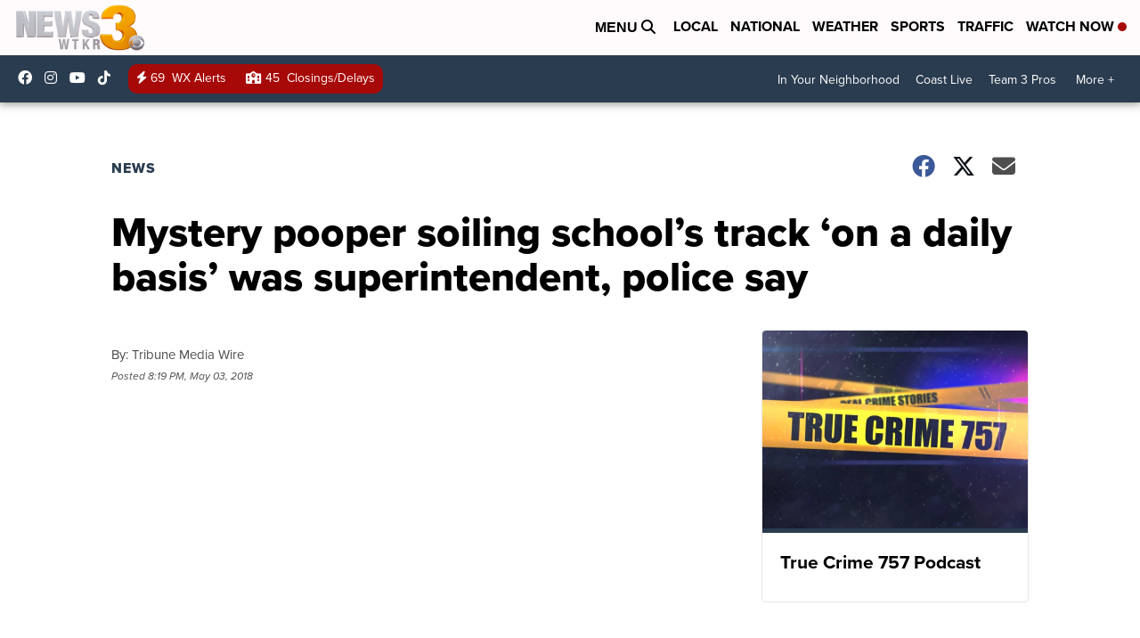

--- FILE ---
content_type: application/javascript; charset=utf-8
request_url: https://fundingchoicesmessages.google.com/f/AGSKWxXqtDHQ_gBn_VoK5SMihlF-bzcXxWbmCHnPU8FqQ8C6An7HnnjxCPxc3Y0XxzUe-sRXQ_oocbIMPSc1dkJr8SnJ75qYedZ2IxhWBerhoOq9RlBJX_LbECv0tgvGbBu4ZMozGBVlSQX8HHytkcCFtgO0tRUoiY5PMioJ4FGiQ0ArTIJvvshUm_EaC0Gu/_-webad1./adiframem2..biz/ads//adclick./banner_skyscraper.
body_size: -1286
content:
window['32ea8afe-7e9d-4c55-8437-b76f885ffb6a'] = true;